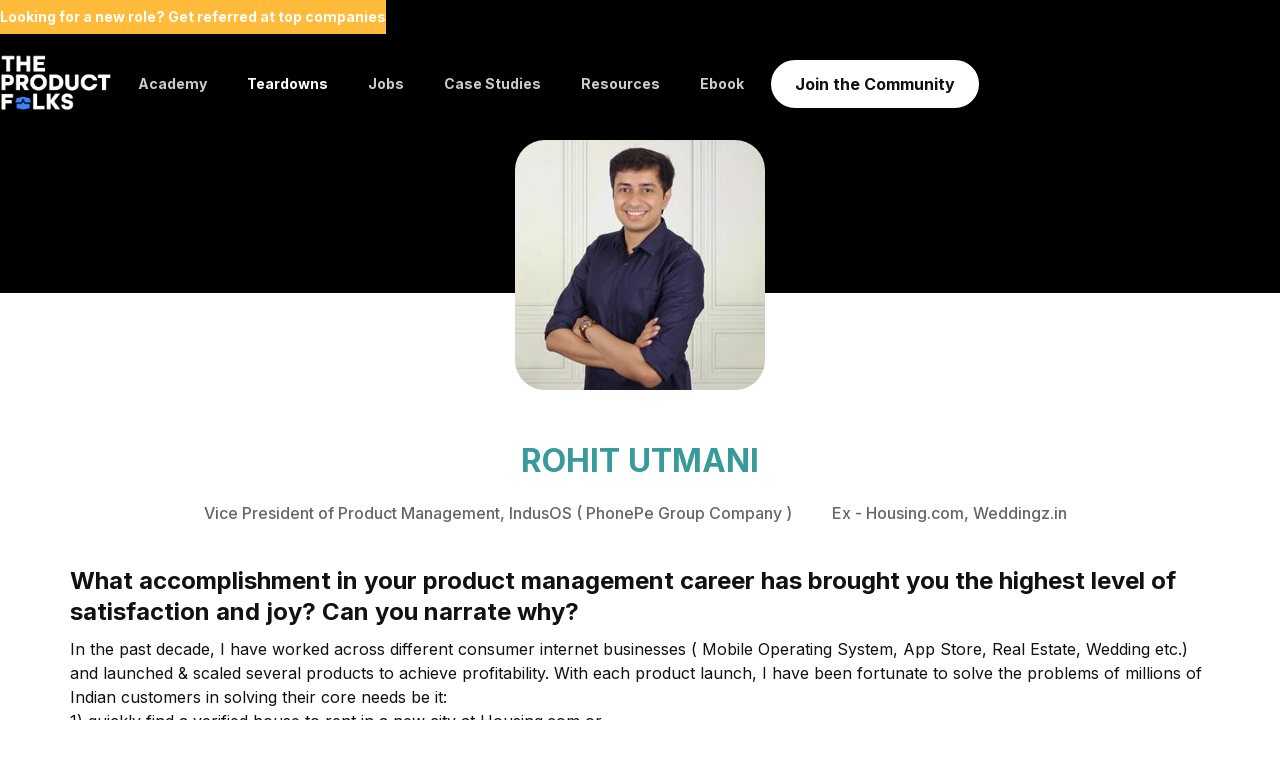

--- FILE ---
content_type: text/html
request_url: https://www.theproductfolks.com/100-pms/rohit-utmani
body_size: 8914
content:
<!DOCTYPE html><!-- This site was created in Webflow. https://webflow.com --><!-- Last Published: Fri Jan 09 2026 08:27:58 GMT+0000 (Coordinated Universal Time) --><html data-wf-domain="www.theproductfolks.com" data-wf-page="630b4150c605383aa24b8db7" data-wf-site="600e7a0f0f494b6953ab077e" data-wf-collection="630b4150c6053868714b8d6b" data-wf-item-slug="rohit-utmani"><head><meta charset="utf-8"/><title>Rohit Utmani | TPF 100 PMs</title><meta content="100 PMs is an initiative by The Product Folks to shine light on the best product leaders out there." name="description"/><meta content="https://cdn.prod.website-files.com/600ee75084e3fe0e5731624c/63f38d7bfb0ad3974a726cab_Untitled%20design.jpg" property="og:image"/><meta content="https://cdn.prod.website-files.com/600ee75084e3fe0e5731624c/63f38d7bfb0ad3974a726cab_Untitled%20design.jpg" property="twitter:image"/><meta content="width=device-width, initial-scale=1" name="viewport"/><meta content="Webflow" name="generator"/><link href="https://cdn.prod.website-files.com/600e7a0f0f494b6953ab077e/css/theproductfolks.webflow.shared.f32894bf1.css" rel="stylesheet" type="text/css" integrity="sha384-8yiUvxH6nMAnxMx8WMS2i7Sy1yv5iRkWzGsLn8vUUbmn0i8miaoviRq40deQwjd2" crossorigin="anonymous"/><link href="https://fonts.googleapis.com" rel="preconnect"/><link href="https://fonts.gstatic.com" rel="preconnect" crossorigin="anonymous"/><script src="https://ajax.googleapis.com/ajax/libs/webfont/1.6.26/webfont.js" type="text/javascript"></script><script type="text/javascript">WebFont.load({  google: {    families: ["Montserrat:100,100italic,200,200italic,300,300italic,400,400italic,500,500italic,600,600italic,700,700italic,800,800italic,900,900italic","DM Sans:regular,500,700","Inter:regular,500,600,700,800","Sora:100,200,300,regular,500,600,700,800","Space Grotesk:300,regular,500,600,700","Source Code Pro:regular,500,600,700,800,900","Space Grotesk:regular,500,600,700","Work Sans:regular,500,600,700,800,900","Bricolage Grotesque:regular,500,600,700,800","Host Grotesk:regular,500,600,700","Inter Tight:regular,500,600,700"]  }});</script><script type="text/javascript">!function(o,c){var n=c.documentElement,t=" w-mod-";n.className+=t+"js",("ontouchstart"in o||o.DocumentTouch&&c instanceof DocumentTouch)&&(n.className+=t+"touch")}(window,document);</script><link href="https://cdn.prod.website-files.com/600e7a0f0f494b6953ab077e/60479bc45e5dc506b06d859e_Favicon%2032.png" rel="shortcut icon" type="image/x-icon"/><link href="https://cdn.prod.website-files.com/600e7a0f0f494b6953ab077e/60479bca7e43d226c0e29078_Favicon%20256.png" rel="apple-touch-icon"/><script async="" src="https://www.googletagmanager.com/gtag/js?id=UA-153854770-1"></script><script type="text/javascript">window.dataLayer = window.dataLayer || [];function gtag(){dataLayer.push(arguments);}gtag('js', new Date());gtag('config', 'UA-153854770-1', {'anonymize_ip': false});</script><script async="" src="https://www.googletagmanager.com/gtag/js?id=G-4ZEFVQ780G"></script><script type="text/javascript">window.dataLayer = window.dataLayer || [];function gtag(){dataLayer.push(arguments);}gtag('set', 'developer_id.dZGVlNj', true);gtag('js', new Date());gtag('config', 'G-4ZEFVQ780G');</script><script type="text/javascript">!function(f,b,e,v,n,t,s){if(f.fbq)return;n=f.fbq=function(){n.callMethod?n.callMethod.apply(n,arguments):n.queue.push(arguments)};if(!f._fbq)f._fbq=n;n.push=n;n.loaded=!0;n.version='2.0';n.agent='plwebflow';n.queue=[];t=b.createElement(e);t.async=!0;t.src=v;s=b.getElementsByTagName(e)[0];s.parentNode.insertBefore(t,s)}(window,document,'script','https://connect.facebook.net/en_US/fbevents.js');fbq('init', '206009621529708');fbq('track', 'PageView');</script><!-- Google Tag Manager -->
<script>(function(w,d,s,l,i){w[l]=w[l]||[];w[l].push({'gtm.start':
new Date().getTime(),event:'gtm.js'});var f=d.getElementsByTagName(s)[0],
j=d.createElement(s),dl=l!='dataLayer'?'&l='+l:'';j.async=true;j.src=
'https://www.googletagmanager.com/gtm.js?id='+i+dl;f.parentNode.insertBefore(j,f);
})(window,document,'script','dataLayer','GTM-W57NNWG');</script>
<!-- End Google Tag Manager -->

<meta name="facebook-domain-verification" content="x3zrhihovg8maevtt25pg2l52m1d4z" />

<style>
  span {
		-webkit-box-decoration-break: clone;
	} 
</style>
<script id="jetboost-script" type="text/javascript"> window.JETBOOST_SITE_ID = "ckui46rwd0amd0nucdwl1ft36"; (function(d) { var s = d.createElement("script"); s.src = "https://cdn.jetboost.io/jetboost.js"; s.async = 1; d.getElementsByTagName("head")[0].appendChild(s); })(document); </script>

<!-- MONTO GLOBAL SCRIPT -->
<script
src="https://www.monto.io/monto-global.js"
data-shop-id="wDLpdbOv4xL2de8J6r97RMzQ" async>
</script>
<!-- END MONTO GLOBAL SCRIPT --><script src="https://cdn.prod.website-files.com/600e7a0f0f494b6953ab077e%2F652d31f3dc22d7b4ee708e44%2F67003fcafb4c107d0df495e5%2Fclarity_script-1.3.8.js" type="text/javascript"></script></head><body class="tpf-body"><div data-collapse="medium" data-animation="default" data-duration="400" data-w-id="2a91e345-43ce-eb00-1e56-8afa95ce5c2a" data-easing="ease" data-easing2="ease" role="banner" class="tpf-navbar w-nav"><a href="https://binary.so/r1E8xM2" target="_blank" class="top-bar w-inline-block"><div class="top-bar-text"><strong>Looking for a new role? Get referred at top companies </strong></div></a><div class="get-access-to navbar"><div class="div-block-23"><a href="/" class="brand w-nav-brand"><img src="https://cdn.prod.website-files.com/600e7a0f0f494b6953ab077e/67d94f1a7fe44cb4b7f41620_60ba3597fe8072c9bd03bc3f_TPF%20logo%20(1).gif" loading="lazy" alt="" class="nav-gif"/></a><nav role="navigation" class="nav-menu tpf-nav-menu w-nav-menu"><div class="div-block-21"><div class="div-block-93"></div><div class="nav-links-wrap"><a href="/product-academy" class="tpf-nav-link networking w-nav-link">Academy</a><a href="/product-teardowns" class="tpf-nav-link teardowns w-nav-link">Teardowns</a><a href="/product-management-jobs" class="tpf-nav-link jobs w-nav-link">Jobs</a><a href="/product-management-case-studies" class="tpf-nav-link w-nav-link">Case Studies</a><a href="/learn-product-management" class="tpf-nav-link learn-pm w-nav-link">Resources</a><a href="/product-stories-ebook" class="tpf-nav-link w-nav-link">Ebook</a></div><a href="/the-product-folks-community" class="tpf-nav-cta w-button">Join the Community</a><link rel="prefetch" href="/the-product-folks-community"/></div></nav><div class="menu-button-2 w-nav-button"><div class="w-icon-nav-menu"></div></div></div></div></div><div class="header-blog"><div class="get-access-to w-container"><div class="header-image"><img src="https://cdn.prod.website-files.com/600ee75084e3fe0e5731624c/63f38d7bfb0ad3974a726cab_Untitled%20design.jpg" loading="lazy" alt="" class="image-15"/></div></div><div class="header-color"></div></div><div class="content"><div class="get-access-to w-container"><h1 class="t tpf-blog-detail-post-title tpf-100-pms-post-title">Rohit Utmani</h1><div class="tpf-blog-post-meta-wrap tpf-100-pms-post-meta-wrap"><div class="div-block-89"><div class="h3-2">Vice President of Product Management</div><div class="h3-2">, </div><div class="h3-2">IndusOS ( PhonePe Group Company ) </div></div><div class="h3-2 tpf-100-pms-details-head"></div><div class="h3-2 tpf-100-pms-details-head">Ex - Housing.com, Weddingz.in</div></div><div class="w-condition-invisible"><h4 class="tpf-h4 tpf-100-pms-post-subtitle">Career Milestones</h4><div class="rich-text w-dyn-bind-empty w-richtext"></div><div class="w-condition-invisible"><h4 class="tpf-h4 tpf-100-pms-post-subtitle">Organization and You</h4><div class="rich-text w-dyn-bind-empty w-richtext"></div></div></div><div class="w-condition-invisible"><h4 class="tpf-h4 tpf-100-pms-post-subtitle">Core Competencies</h4><div class="rich-text w-dyn-bind-empty w-richtext"></div></div><div class="w-condition-invisible"><h4 class="tpf-h4 tpf-100-pms-post-subtitle">Go to food for thought</h4><div class="rich-text w-dyn-bind-empty w-richtext"></div><div class="w-condition-invisible"><h4 class="tpf-h4 tpf-100-pms-post-subtitle">Favorite Products</h4><div class="rich-text w-dyn-bind-empty w-richtext"></div><div class="rich-text w-richtext"><h4><strong>What accomplishment in your product management career has brought you the highest level of satisfaction and joy? Can you narrate why?</strong></h4><p>In the past decade, I have worked across different consumer internet businesses ( Mobile Operating System, App Store, Real Estate, Wedding etc.) and launched &amp; scaled several products to achieve profitability. With each product launch, I have been fortunate to solve the problems of millions of Indian customers in solving their core needs be it: <br/>1) quickly find a verified house to rent in a new city at Housing.com or <br/><br/>2) hassle-free booking experience of wedding venue &amp; wedding related vendors ( photographers, mehendi artists etc.) at Weddingz.in or <br/><br/>3) using their smartphone &amp; app store in their preferred choice of Indian language at IndusOS &amp; App Bazaar.<br/><br/>Every time I see a customer using the Product I created to solve their core need in a simple and effective manner, delivering them happiness and value, I feel that my career choice of entering into Product Management was right and meaningful. <br/><br/>With App Bazaar, a made in Indian App Store that runs in 12 Indian Languages ( like Hindi, Marathi, Gujarati, Bengali etc.), we have provided 250 million Indians with an option to easily find their favourite apps and games in their choice of mother tongue. Many of these users find it very hard to find &amp; search apps in English, and therefore exclusively use App Bazaar as their default and only choice of App Store in Indian languages. <br/><br/>The fact that we have been able to provide access to the digital world to a sizeable part of India&#x27;s population who due to their circumstances ( lack of English language awareness) were unable to access it otherwise, makes me product an Indian Startup Leader.</p><h4><strong>What aspect of  product management did you struggle the most with? How did you overcome  it?</strong></h4><p>When I started my journey at IndusOS ( an Android Mobile Operating System company) I had to overcome a steep learning curve to understand the tech stack that powers the Core Mobile OS. Given I didn&#x27;t have a CS background, it took me some extra effort to deeply understand the tech nuances of the business. However, I took it as a challenge and put in extra effort to conduct my own research and readings and then spend time with my engineering team to first hand understand the key complexities that are unique to our business. It helped me develop empath towards my team and also come up with creative ways to solve customers&#x27; needs that are supported by the available technology solutions. I am happy to share that after a 7-year learning journey today I can easily lead even deep engineering and technical conversations on behalf of my team.<br/>‍</p><h4><strong>What&#x27;s one common  myth about product management that you find common among aspiring PMs.</strong></h4><p>I have often seen young PMs in my team struggle to strike the right balance between managing scrums/team stand ups and actually spending time talking to customers &amp; creating product strategies. As PMs it&#x27;s often easy to find yourself buried with project management-related tasks, spending your time gathering requirements, creating PRDs and managing sprints. But it&#x27;s even more important to spend time in understanding larger macro trends that impact your business, customers and the economics of the business. Having a strategic approach to in your early days differentiates you as a PM and helps you grow into a leadership role quickly. Another myth I have noticed is that PMs must only care about customer experience and delight and don&#x27;t have much P&amp;L responsibility. I believe in the contrary. All PMs in my teams are trained to think holistically. The times of growth at all costs are over and it&#x27;s replaced with holistic profitable growth. It&#x27;s only possible if PMs understand and take up P&amp;L responsibility mindset and ownership as well in their roles.</p><p>‍</p><h4><strong>What are some common  pitfalls that product managers must be aware of?</strong></h4><p>PMs need to make sure that all stakeholders ( engineering, data, design, QA, business, marketing etc. ) are in alignment with any new initiative and have their common goals aligned. Teams work best when they are in harmony and in case teams have conflicting goals they must be addressed early on to avoid any confrontation or failure during the development or after the launch. Therefore they must learn the art of influence and effective communication early on. They are bound to be in situations where teams have conflicted views and they need to be able to create an atmosphere of trust, positivity and creativity to obtain the best possible outcomes. Another thing that PMs must also encourage in their teams is the culture to fail fast rather than spend months of planning, development and testing waiting for the perfect product for launch. Unfortunately, the nature of business is such that we are bound to see failure more often that success and finding the failure early on saves a lot of time and effort so that teams are closer to success.</p><p>‍</p><h4><strong>If not product  management, what career would you have picked? Are there any complimentary skillsets that you see between being a PM and your alternate choice?</strong></h4><p>If not in Product, I would have probably ended up in Marketing, as it&#x27;s fundamentally very close to customers and shares similar skill sets. I like to surround myself with creativity and innovation and find new ways to make customers&#x27; lives better, and it could also be achieved as a Marketer. Another alternative career could be as a Venture Capitalist as they are also trying to solve customers&#x27; problems at scale with passionate founders. My education at London Business School in Investing, Entrepreneurship and Finance would fit well with it too.</p><p>‍</p><h4><strong>What is something  about product management that you wish you knew when you started out?</strong></h4><p>Problems become very different in nature when you are operating a product in a 0-1 scale, vs. 1 - 100 and then again in 100 - say 10,000. In the first you generally are working on PMF and the latter you are working on much mature problems that only scale of the business can make you realise. Example, we were okay with say 5-10% download failure rates when were had just 10-50K users using our app store every day. But when we scaled to 200 million users, we became obsessed with it and got it significantly down. We learnt this my making a lot of mistakes and living with sub-optimal experiences for quite some time. Had I know these earlier, would have better prepared my team to handle at least some of these mistakes.</p><h4>‍</h4></div></div></div><div class="w-richtext"><h4><strong>What accomplishment in your product management career has brought you the highest level of satisfaction and joy? Can you narrate why?</strong></h4><p>In the past decade, I have worked across different consumer internet businesses ( Mobile Operating System, App Store, Real Estate, Wedding etc.) and launched &amp; scaled several products to achieve profitability. With each product launch, I have been fortunate to solve the problems of millions of Indian customers in solving their core needs be it: <br/>1) quickly find a verified house to rent in a new city at Housing.com or <br/><br/>2) hassle-free booking experience of wedding venue &amp; wedding related vendors ( photographers, mehendi artists etc.) at Weddingz.in or <br/><br/>3) using their smartphone &amp; app store in their preferred choice of Indian language at IndusOS &amp; App Bazaar.<br/><br/>Every time I see a customer using the Product I created to solve their core need in a simple and effective manner, delivering them happiness and value, I feel that my career choice of entering into Product Management was right and meaningful. <br/><br/>With App Bazaar, a made in Indian App Store that runs in 12 Indian Languages ( like Hindi, Marathi, Gujarati, Bengali etc.), we have provided 250 million Indians with an option to easily find their favourite apps and games in their choice of mother tongue. Many of these users find it very hard to find &amp; search apps in English, and therefore exclusively use App Bazaar as their default and only choice of App Store in Indian languages. <br/><br/>The fact that we have been able to provide access to the digital world to a sizeable part of India&#x27;s population who due to their circumstances ( lack of English language awareness) were unable to access it otherwise, makes me product an Indian Startup Leader.</p><h4><strong>What aspect of  product management did you struggle the most with? How did you overcome  it?</strong></h4><p>When I started my journey at IndusOS ( an Android Mobile Operating System company) I had to overcome a steep learning curve to understand the tech stack that powers the Core Mobile OS. Given I didn&#x27;t have a CS background, it took me some extra effort to deeply understand the tech nuances of the business. However, I took it as a challenge and put in extra effort to conduct my own research and readings and then spend time with my engineering team to first hand understand the key complexities that are unique to our business. It helped me develop empath towards my team and also come up with creative ways to solve customers&#x27; needs that are supported by the available technology solutions. I am happy to share that after a 7-year learning journey today I can easily lead even deep engineering and technical conversations on behalf of my team.<br/>‍</p><h4><strong>What&#x27;s one common  myth about product management that you find common among aspiring PMs.</strong></h4><p>I have often seen young PMs in my team struggle to strike the right balance between managing scrums/team stand ups and actually spending time talking to customers &amp; creating product strategies. As PMs it&#x27;s often easy to find yourself buried with project management-related tasks, spending your time gathering requirements, creating PRDs and managing sprints. But it&#x27;s even more important to spend time in understanding larger macro trends that impact your business, customers and the economics of the business. Having a strategic approach to in your early days differentiates you as a PM and helps you grow into a leadership role quickly. Another myth I have noticed is that PMs must only care about customer experience and delight and don&#x27;t have much P&amp;L responsibility. I believe in the contrary. All PMs in my teams are trained to think holistically. The times of growth at all costs are over and it&#x27;s replaced with holistic profitable growth. It&#x27;s only possible if PMs understand and take up P&amp;L responsibility mindset and ownership as well in their roles.</p><p>‍</p><h4><strong>What are some common  pitfalls that product managers must be aware of?</strong></h4><p>PMs need to make sure that all stakeholders ( engineering, data, design, QA, business, marketing etc. ) are in alignment with any new initiative and have their common goals aligned. Teams work best when they are in harmony and in case teams have conflicting goals they must be addressed early on to avoid any confrontation or failure during the development or after the launch. Therefore they must learn the art of influence and effective communication early on. They are bound to be in situations where teams have conflicted views and they need to be able to create an atmosphere of trust, positivity and creativity to obtain the best possible outcomes. Another thing that PMs must also encourage in their teams is the culture to fail fast rather than spend months of planning, development and testing waiting for the perfect product for launch. Unfortunately, the nature of business is such that we are bound to see failure more often that success and finding the failure early on saves a lot of time and effort so that teams are closer to success.</p><p>‍</p><h4><strong>If not product  management, what career would you have picked? Are there any complimentary skillsets that you see between being a PM and your alternate choice?</strong></h4><p>If not in Product, I would have probably ended up in Marketing, as it&#x27;s fundamentally very close to customers and shares similar skill sets. I like to surround myself with creativity and innovation and find new ways to make customers&#x27; lives better, and it could also be achieved as a Marketer. Another alternative career could be as a Venture Capitalist as they are also trying to solve customers&#x27; problems at scale with passionate founders. My education at London Business School in Investing, Entrepreneurship and Finance would fit well with it too.</p><p>‍</p><h4><strong>What is something  about product management that you wish you knew when you started out?</strong></h4><p>Problems become very different in nature when you are operating a product in a 0-1 scale, vs. 1 - 100 and then again in 100 - say 10,000. In the first you generally are working on PMF and the latter you are working on much mature problems that only scale of the business can make you realise. Example, we were okay with say 5-10% download failure rates when were had just 10-50K users using our app store every day. But when we scaled to 200 million users, we became obsessed with it and got it significantly down. We learnt this my making a lot of mistakes and living with sub-optimal experiences for quite some time. Had I know these earlier, would have better prepared my team to handle at least some of these mistakes.</p><h4>‍</h4></div></div></div><div class="tpf-cta-section"><div class="get-access-to w-container"><div class="div-block-44"><h1 class="tpf-h2 tpf-cta-symbol">Come For the Content <br/>‍<span class="tpf-home-heading-color-span h2">Stay For the Community</span></h1><div class="div-block-92"><a href="/the-product-folks-community" class="tpf-home-cta-black tpf-home-cta-white w-button">Join Us</a><link rel="prefetch" href="/the-product-folks-community"/></div><div class="lpm-form tpf-home-lpm-form tpf-home-cta-section-lpm-form"><div class="lpm-email-form-block tpf-home-lpm-email-form-block w-form"><form id="wf-form-TPF-Main-Form" name="wf-form-TPF-Main-Form" data-name="TPF Main Form" redirect="/thank-you-page" data-redirect="/thank-you-page" action="https://api.mailmodo.com/api/v1/at/f/BJEh5EyyhP/2caf19de-fb1e-5bea-9bb8-90dd039c51db" method="post" class="form form-2 lpm-cta-form tpf-home-lpm-cta-form tpf-home-cta-section-lpm-cta-form" data-wf-page-id="630b4150c605383aa24b8db7" data-wf-element-id="0b627a9f-dc6a-e7c0-1d0e-26c8eb712a13"><div class="tpf-home-form-wrap tpf-home-cta-section-form-wrap"><input class="lpm-nav-email-input lpm-cta-email-input tpf-home-lpm-cta-email-input tpf-home-cta-section-form-input w-input" maxlength="256" name="name" data-name="name" placeholder="Your Name*" type="text" id="name" required=""/><input class="lpm-nav-email-input lpm-cta-email-input tpf-home-lpm-cta-email-input tpf-home-cta-section-form-input w-input" maxlength="256" name="email" data-name="email" placeholder="Your Email*" type="email" id="email-9" required=""/></div><input type="submit" data-wait="Please wait..." class="lpm-nav-cta lpm-cta-gradient tpf-home-lpm-form-cta w-button" value="Sign Me Up"/></form><div class="success-message-5 w-form-done"><div>Thank you! Your submission has been received!</div></div><div class="error-message-5 w-form-fail"><div>Oops! Something went wrong while submitting the form.</div></div></div></div></div></div></div><div class="tpf-footer-section"><div class="get-access-to w-container"><div><div class="tpf-footer-grid"><div id="w-node-eb0d2f61-ce53-dfde-3164-43f97589b6ad-7589b6a9" class="div-block-47"><a href="/" class="tpf-footer-logo-link w-inline-block"><img src="https://cdn.prod.website-files.com/600e7a0f0f494b6953ab077e/60b7927692b2ab6fabc77b6b_new%20white%20logo.avif" loading="lazy" sizes="(max-width: 479px) 100vw, 240.00001525878906px" srcset="https://cdn.prod.website-files.com/600e7a0f0f494b6953ab077e/60b7927692b2ab6fabc77b6b_new%20white%20logo-p-500.avif 500w, https://cdn.prod.website-files.com/600e7a0f0f494b6953ab077e/60b7927692b2ab6fabc77b6b_new%20white%20logo-p-800.avif 800w, https://cdn.prod.website-files.com/600e7a0f0f494b6953ab077e/60b7927692b2ab6fabc77b6b_new%20white%20logo.avif 3159w" alt="" class="image-6"/></a><div class="tpf-body-text-1 tpf-footer-desc">The Product Folks is a volunteer-driven community of Product builders and leaders who are passionate about making an impact and help everyone grow together.</div><div class="div-block-178"><div><a href="/privacy-policy" class="tpf-h6 tpf-footer-link _1">Privacy Policy</a><a href="/terms-and-conditions" class="tpf-h6 tpf-footer-link _1">Terms &amp; Condition</a></div><div><a href="/payment-refund-and-cancellation-policy" class="tpf-h6 tpf-footer-link _1 last">Refund Policy</a><a href="/contact-us" class="tpf-h6 tpf-footer-link _1 last">Contact Us</a></div></div><div class="last-text">TPF Lab LLP | Copyright ©2024</div></div><div id="w-node-eb0d2f61-ce53-dfde-3164-43f97589b6b1-7589b6a9" class="tpf-footer-links-grid"><div id="w-node-eb0d2f61-ce53-dfde-3164-43f97589b6b2-7589b6a9" class="footer-links-wrapper"><a href="/product-unconference-2025" class="tpf-h6 tpf-footer-link">Product (Un)Conference &#x27;25</a><a href="/product-led-growth" class="tpf-h6 tpf-footer-link">Product Led Growth</a><a href="/insurjo-product-management-program" class="tpf-h6 tpf-footer-link">Insurjo</a><a href="/product-events" class="tpf-h6 tpf-footer-link">Events</a><a href="/product-teardowns" class="tpf-h6 tpf-footer-link">Teardowns</a><a href="/100-product-managers" class="tpf-h6 tpf-footer-link">100 PMs</a><a href="/productpedia-product-management-glossary" class="tpf-h6 tpf-footer-link">ProductPedia</a><a href="/product-management-case-studies" class="tpf-h6 tpf-footer-link">Product Case Studies</a></div><div id="w-node-eb0d2f61-ce53-dfde-3164-43f97589b6bb-7589b6a9" class="footer-links-wrapper"><a href="/learn-product-management" class="tpf-h6 tpf-footer-link">Learn PM</a><a href="/product-management-jobs" class="tpf-h6 tpf-footer-link">Jobs</a><a href="/product-management-blog" class="tpf-h6 tpf-footer-link">Blog</a><a href="/about-us" class="tpf-h6 tpf-footer-link">About</a><a href="/product-stories-ebook" class="tpf-h6 tpf-footer-link">E-book</a><a href="/startup-deals-offers" class="tpf-h6 tpf-footer-link">Dealkit</a><a href="/women-in-product" class="tpf-h6 tpf-footer-link">Women in Product</a></div><div id="w-node-da207668-6331-3d56-2ad7-3c63d21ba176-7589b6a9" class="footer-social-wrapper"><div class="footer-social-grid"><a href="https://twitter.com/TheProductfolks" target="_blank" class="footer-social-image-wrapper w-inline-block"><img src="https://cdn.prod.website-files.com/600e7a0f0f494b6953ab077e/60b9eb8859eb417cc291f9f0_twitter%20(1).avif" loading="lazy" alt="" class="footer-social-image twitter"/></a><a href="https://www.linkedin.com/company/theproductfolks" target="_blank" class="footer-social-image-wrapper w-inline-block"><img src="https://cdn.prod.website-files.com/600e7a0f0f494b6953ab077e/60b9ebb09b59d8cbf0d14b7e_linkedin%20(1).avif" loading="lazy" alt="" class="footer-social-image"/></a><a href="https://www.facebook.com/theproductfolks" target="_blank" class="footer-social-image-wrapper w-inline-block"><img src="https://cdn.prod.website-files.com/600e7a0f0f494b6953ab077e/60b9eb7706bd03ab3fb29f2b_facebook-logo.avif" loading="lazy" alt="" class="footer-social-image facebook"/></a><a href="https://www.instagram.com/theproductfolks/" target="_blank" class="footer-social-image-wrapper w-inline-block"><img src="https://cdn.prod.website-files.com/600e7a0f0f494b6953ab077e/60b9eb824415b81013a78c83_instagram%20(2).avif" loading="lazy" alt="" class="footer-social-image instagram"/></a><a href="https://docs.google.com/forms/d/e/1FAIpQLSeR4IwmiTm_78j4ICy363Q-FJ5xATMavMbaYlyX2XXOg2FlrQ/viewform" target="_blank" class="footer-social-image-wrapper w-inline-block"><img src="https://cdn.prod.website-files.com/600e7a0f0f494b6953ab077e/60b9eb7e40617fe82d4a942f_slack%20(1).avif" loading="lazy" alt="" class="footer-social-image slack"/></a><a href="https://www.youtube.com/channel/UCLnL1OWS0OXEUKAoFdaEFlQ" target="_blank" class="footer-social-image-wrapper w-inline-block"><img src="https://cdn.prod.website-files.com/600e7a0f0f494b6953ab077e/60ba0ca2021caa11c7291d1d_youtube%20(1).avif" loading="lazy" alt="" class="footer-social-image youtube"/></a></div></div></div></div></div></div><img src="https://cdn.prod.website-files.com/600e7a0f0f494b6953ab077e/604a3a84ce79c37ce4c730ac_Left%20Man.svg" loading="lazy" alt="" class="image-7"/><img src="https://cdn.prod.website-files.com/600e7a0f0f494b6953ab077e/604a3a85a862ecd872eccaea_Right%20People.svg" loading="lazy" alt="" class="image-8"/></div><script src="https://d3e54v103j8qbb.cloudfront.net/js/jquery-3.5.1.min.dc5e7f18c8.js?site=600e7a0f0f494b6953ab077e" type="text/javascript" integrity="sha256-9/aliU8dGd2tb6OSsuzixeV4y/faTqgFtohetphbbj0=" crossorigin="anonymous"></script><script src="https://cdn.prod.website-files.com/600e7a0f0f494b6953ab077e/js/webflow.schunk.1579853893c68c01.js" type="text/javascript" integrity="sha384-S1x13cZ9kHW7JVBru2t1hX6q08sKPvLF0dUQW/Cgkfwsi3DVitZ8UaSpC46QJhvU" crossorigin="anonymous"></script><script src="https://cdn.prod.website-files.com/600e7a0f0f494b6953ab077e/js/webflow.b049d1f4.3baead785c62a8be.js" type="text/javascript" integrity="sha384-XVtvT6WxMmuq3+slRLjoJZF0F0RdBXPGbjwWoi1msNNKSdI9TL57AZIHiTf0/urz" crossorigin="anonymous"></script><!-- Google Tag Manager (noscript) -->
<noscript><iframe src="https://www.googletagmanager.com/ns.html?id=GTM-W57NNWG"
height="0" width="0" style="display:none;visibility:hidden"></iframe></noscript>
<!-- End Google Tag Manager (noscript) -->

</body></html>

--- FILE ---
content_type: image/svg+xml
request_url: https://cdn.prod.website-files.com/600e7a0f0f494b6953ab077e/604a3a84ce79c37ce4c730ac_Left%20Man.svg
body_size: 16830
content:
<svg width="151" height="326" viewBox="0 0 151 326" fill="none" xmlns="http://www.w3.org/2000/svg">
<path fill-rule="evenodd" clip-rule="evenodd" d="M26.0291 148.543C26.0479 149.814 26.1757 152.731 26.4956 153.96C22.9312 148.268 17.5901 142.046 16.7779 135.073C17.031 135.004 18.1542 134.901 18.3503 134.755C20.1945 135.608 19.8456 132.981 20.1181 131.766C20.8542 129.193 22.4005 126.663 23.0724 124.073C24.8385 123.312 21.2918 122.99 20.7766 122.975C22.9188 120.598 23.9042 117.331 25.4295 114.559C27.6707 109.847 29.678 105.031 31.4704 100.139C31.8621 103.204 31.9324 106.303 31.6937 109.385C30.9567 122.587 25.9792 135.28 26.0291 148.543ZM149.74 125.093C148.631 125.278 146.783 125.454 145.676 125.544C147.129 124.681 151.422 123.038 148.717 121.56C147.882 121.257 146.987 121.69 146.146 121.824C142.652 122.397 138.339 122.366 134.804 122.078C136.092 121.024 137.789 119.507 139.046 118.416C139.714 117.837 140.362 117.617 139.611 116.752C138.286 115.523 135.916 116.428 134.385 116.968C130.159 119.327 125.388 121.886 120.852 123.701C120.805 123.068 120.834 122.249 120.222 121.824C118.424 120.98 117.101 121.227 115.189 121.002C112.96 120.669 110.979 120.291 108.772 119.703C107.329 118.606 106.448 115.371 104.14 115.733C106.184 110.606 103.068 105.258 101.898 100.349C100.437 95.3256 99.6693 90.1085 99.6485 84.8852C99.6342 76.5225 94.7728 70.1059 87.7484 65.8148C84.9792 63.9515 83.1197 59.4193 79.6913 58.5115C79.2553 56.8446 79.2288 56.1123 78.8459 54.4326C78.6537 53.9502 78.5109 51.3321 78.0274 51.4212C77.4944 48.8279 74.7777 47.7878 72.4269 47.2447C69.3704 46.6135 65.105 45.849 62.3574 47.6299C61.5615 48.2897 61.212 49.3946 61.1536 50.3816C60.8483 51.6959 60.2132 53.0574 59.473 54.1977C58.2097 53.7724 58.9246 52.9799 57.6752 52.7954C46.2666 51.1105 33.6029 59.45 26.2007 67.5855C12.7831 81.3143 2.06419 100.056 3.81879 119.623C3.3469 119.554 1.25537 119.227 1.28523 119.885C1.38799 122.749 1.9167 125.137 2.06263 127.998C1.91758 131.789 5.8697 132.245 8.72466 133.18C8.54887 144.177 12.5585 155.177 18.8342 164.217C20.3588 165.995 22.6466 172.168 25.4295 169.709C25.7575 169.327 23.2141 166.679 22.7616 166.025C21.2166 164.087 17.1239 154.491 20.0163 152.575C20.6594 154.646 26.8858 164.607 27.9958 158.953C29.4699 159.806 31.9059 160.387 33.6681 160.299C36.981 162.087 40.2046 164.019 43.3861 166.025C44.868 168.925 47.0417 171.71 48.8627 174.495C36.2597 203.502 23.9582 251.245 7.7397 278.566C6.32559 280.35 14.1049 283.383 15.4789 284.037C12.8513 288.289 12.5223 293.215 10.5232 297.793C10.1424 297.732 9.75832 297.812 9.41484 297.996C6.94886 299.66 6.01829 305.617 5.87768 308.554C5.99154 309.864 5.50412 311.846 6.56797 312.811C6.41926 312.971 6.30828 313.167 6.22926 313.367C5.48059 313.948 5.57281 315.231 5.97301 316.026C7.38112 318.939 17.6735 318.668 21.0136 319.291C32.8447 320.29 42.7749 320.447 54.6045 319.356C56.0564 319.053 54.9584 316.795 54.2415 316.183C54.5726 315.982 54.7844 315.616 54.6394 315.145C51.9502 307.481 42.2303 308 36.3488 303.907C37.8953 303.016 36.8971 303.3 35.9255 303.647C34.8943 303.001 33.8911 302.275 32.9619 301.472C33.6756 301.033 33.3236 300.743 32.5515 301.11C31.3346 300.138 30.3868 298.635 28.8366 298.164C27.3183 297.793 27.3183 297.146 27.3183 296.738C28.2219 293.118 29.209 289.405 29.7163 285.734C30.2574 286.529 34.9265 280.157 35.9255 278.566C39.8073 272.44 39.7968 266.403 42.5132 259.742C48.0914 245.234 59.5181 214.828 66.4865 200.954C82.791 227.427 74.8496 263.233 84.9078 291.463C85.3548 292.311 86.1954 295.492 87.3595 294.574C87.812 294.68 88.2931 294.736 88.724 294.797C88.5996 297.883 88.3676 300.961 87.853 304.015C87.3736 304.141 86.9663 304.392 86.7553 304.83C85.948 304.24 84.4024 312.954 84.2701 313.841C84.2681 314.986 83.2775 317.536 84.1822 318.217C82.8787 318.748 82.6656 320.712 83.5824 321.723C86.3046 325.368 99.5735 324.366 104.469 324.977C110.659 324.824 136.555 327.134 138.353 321.282C138.711 319.947 138.098 318.26 136.852 317.746C137.35 316.586 136.156 315.466 135.425 314.652C131.117 310.187 124.492 309.483 118.756 307.54C118.97 307.321 111.268 303.389 109.598 302.417C109.708 301.097 106.955 302.42 106.947 302.417C105.634 300.105 104.704 296.508 103.824 294.013C105.448 293.512 109.363 293.066 110.088 291.463C112.42 290.684 110.081 287.314 109.598 285.734C95.9301 251.657 108.897 208.675 88.724 176.512C92.4219 174.402 96.6643 169.784 93.0116 165.91C92.2805 164.978 90.4924 162.079 90.5218 162.585C89.8426 159.824 88.3256 155.069 87.853 152.277C86.1176 142.028 87.255 132.429 88.724 122.078C90.7635 129.867 97.7929 136.356 104.944 139.914C107.735 141.062 111.42 143.43 114.484 142.683C117.249 141.868 122.271 136.211 122.863 133.494C130.924 134.449 139.294 133.683 146.998 131.158C147.987 130.785 149.158 130.817 148.852 129.418C148.547 128.231 146.372 128.534 145.437 128.754C146.866 127.965 150.577 127.758 150.549 125.694C150.5 125.264 150.181 125.019 149.74 125.093Z" fill="#8D4020"/>
<mask id="mask0" mask-type="alpha" maskUnits="userSpaceOnUse" x="0" y="47" width="151" height="135">
<path d="M0.500061 47.5H150.5V181.5H93.0001V173L87.0001 178.5L77.0001 180L64.5001 178.5L42.0001 166L48.0001 175.5L45.5001 182L0.500061 181.5V47.5Z" fill="#C4C4C4"/>
</mask>
<g mask="url(#mask0)">
<path fill-rule="evenodd" clip-rule="evenodd" d="M26.0292 148.543C26.0479 149.814 26.1757 152.731 26.4957 153.96C22.9312 148.268 17.5902 142.046 16.7779 135.073C17.0311 135.004 18.1543 134.901 18.3504 134.755C20.1945 135.608 19.8456 132.981 20.1182 131.766C20.8542 129.193 22.4006 126.663 23.0725 124.073C24.8386 123.312 21.2919 122.99 20.7766 122.975C22.9189 120.598 23.9043 117.331 25.4296 114.559C27.6708 109.847 29.6781 105.031 31.4704 100.139C31.8622 103.204 31.9324 106.303 31.6937 109.385C30.9567 122.587 25.9793 135.28 26.0292 148.543ZM149.74 125.093C148.631 125.278 146.783 125.454 145.676 125.544C147.129 124.681 151.422 123.038 148.717 121.56C147.882 121.257 146.987 121.69 146.146 121.824C142.652 122.397 138.339 122.366 134.804 122.078C136.093 121.024 137.789 119.507 139.046 118.416C139.715 117.837 140.362 117.617 139.611 116.752C138.286 115.523 135.917 116.428 134.385 116.968C130.159 119.327 125.388 121.886 120.852 123.701C120.805 123.068 120.834 122.249 120.222 121.824C118.425 120.98 117.101 121.227 115.189 121.002C112.961 120.669 110.98 120.291 108.772 119.703C107.329 118.606 106.448 115.371 104.14 115.733C106.185 110.606 103.068 105.258 101.898 100.349C100.437 95.3256 99.6694 90.1085 99.6485 84.8852C99.6342 76.5225 94.7729 70.1059 87.7485 65.8148C84.9793 63.9515 83.1198 59.4193 79.6914 58.5115C79.2553 56.8446 79.2289 56.1123 78.846 54.4326C78.6538 53.9502 78.5109 51.3321 78.0275 51.4212C77.4945 48.8279 74.7778 47.7878 72.427 47.2447C69.3705 46.6135 65.1051 45.849 62.3574 47.6299C61.5616 48.2897 61.212 49.3946 61.1536 50.3816C60.8483 51.6959 60.2133 53.0574 59.4731 54.1977C58.2098 53.7724 58.9247 52.9799 57.6753 52.7954C46.2666 51.1105 33.603 59.45 26.2008 67.5855C12.7832 81.3143 2.06425 100.056 3.81885 119.623C3.34696 119.554 1.25543 119.227 1.28529 119.885C1.38805 122.749 1.91676 125.137 2.0627 127.998C1.91764 131.789 5.86976 132.245 8.72472 133.18C8.54893 144.177 12.5585 155.177 18.8342 164.217C20.3589 165.995 22.6466 172.168 25.4296 169.709C25.7575 169.327 23.2141 166.679 22.7617 166.025C21.2166 164.087 17.124 154.491 20.0164 152.575C20.6594 154.646 26.8859 164.607 27.9958 158.953C29.47 159.806 31.9059 160.387 33.6682 160.299C36.981 162.087 40.2047 164.019 43.3862 166.025C44.8681 168.925 47.0417 171.71 48.8628 174.495C36.2598 203.502 23.9583 251.245 7.73976 278.566C6.32565 280.35 14.105 283.383 15.479 284.037C12.8513 288.289 12.5223 293.215 10.5233 297.793C10.1425 297.732 9.75838 297.812 9.4149 297.996C6.94892 299.66 6.01835 305.617 5.87774 308.554C5.9916 309.864 5.50418 311.846 6.56804 312.811C6.41932 312.971 6.30834 313.167 6.22932 313.367C5.48065 313.948 5.57287 315.231 5.97307 316.026C7.38118 318.939 17.6736 318.668 21.0137 319.291C32.8448 320.29 42.7749 320.447 54.6045 319.356C56.0565 319.053 54.9584 316.795 54.2415 316.183C54.5727 315.982 54.7844 315.616 54.6395 315.145C51.9502 307.481 42.2303 308 36.3488 303.907C37.8954 303.016 36.8972 303.301 35.9256 303.647C34.8943 303.001 33.8912 302.275 32.962 301.472C33.6757 301.033 33.3236 300.743 32.5515 301.11C31.3346 300.138 30.3869 298.635 28.8367 298.164C27.3184 297.793 27.3184 297.146 27.3184 296.738C28.222 293.118 29.209 289.405 29.7163 285.734C30.2575 286.529 34.9265 280.157 35.9256 278.566C39.8073 272.44 39.7968 266.403 42.5133 259.742C48.0915 245.234 59.5181 214.828 66.4866 200.954C82.7911 227.427 74.8497 263.233 84.9078 291.463C85.3549 292.311 86.1954 295.492 87.3596 294.574C87.8121 294.68 88.2932 294.736 88.7241 294.797C88.5997 297.883 88.3676 300.961 87.853 304.015C87.3737 304.141 86.9664 304.392 86.7553 304.83C85.948 304.24 84.4024 312.954 84.2701 313.841C84.2681 314.986 83.2775 317.536 84.1822 318.217C82.8788 318.748 82.6657 320.712 83.5825 321.723C86.3046 325.368 99.5735 324.366 104.469 324.977C110.659 324.824 136.555 327.134 138.353 321.282C138.711 319.947 138.098 318.26 136.852 317.746C137.35 316.586 136.156 315.466 135.425 314.652C131.117 310.187 124.492 309.483 118.756 307.54C118.97 307.321 111.268 303.389 109.598 302.417C109.708 301.097 106.955 302.42 106.947 302.417C105.634 300.105 104.704 296.508 103.824 294.013C105.449 293.512 109.363 293.066 110.088 291.463C112.42 290.684 110.081 287.314 109.598 285.734C95.9302 251.657 108.898 208.675 88.7241 176.512C92.422 174.402 96.6643 169.784 93.0116 165.91C92.2806 164.978 90.4925 162.079 90.5219 162.585C89.8427 159.824 88.3257 155.069 87.853 152.277C86.1177 142.028 87.2551 132.429 88.7241 122.078C90.7636 129.867 97.793 136.356 104.944 139.914C107.735 141.062 111.42 143.43 114.484 142.683C117.249 141.868 122.271 136.211 122.863 133.494C130.924 134.449 139.294 133.683 146.998 131.158C147.987 130.785 149.158 130.817 148.852 129.418C148.547 128.231 146.372 128.534 145.437 128.754C146.866 127.965 150.577 127.758 150.549 125.694C150.5 125.264 150.181 125.019 149.74 125.093Z" fill="#FFC768"/>
</g>
<path fill-rule="evenodd" clip-rule="evenodd" d="M61.1815 48.6279C61.3041 48.6775 61.3878 48.8633 61.4374 49.1425C61.5739 49.1849 61.6909 49.2854 61.7261 49.4367C61.8295 49.8818 61.7086 50.3458 61.6154 50.7893L61.6048 50.8404C61.5165 51.2699 61.4087 51.6967 61.2768 52.1151L61.2576 52.2211C60.9367 53.9508 60.318 55.5953 59.5916 55.316L59.7594 55.6205C62.6101 60.7759 70.7528 74.6183 77.1104 72.6453C80.8126 71.1666 80.7596 66.36 80.489 63.0149C77.7401 64.695 77.2258 51.8334 77.7893 50.4121C78.238 50.0833 78.4544 53.0419 78.6213 53.4498C78.9856 55.0727 79.4322 56.6747 79.8516 58.2841C80.738 58.459 81.5763 58.811 82.3175 59.3156C82.3528 59.3359 82.3892 59.3542 82.4238 59.3752C82.8686 59.6449 83.2156 59.9889 83.525 60.3699C83.8747 60.7598 84.1738 61.1866 84.4563 61.6253C85.0771 62.3282 85.6689 63.0572 86.2805 63.7676C86.5707 64.1047 86.8678 64.4316 87.1715 64.7502L87.4057 64.9463C87.4448 64.9789 87.4841 65.0113 87.5234 65.0434C94.5471 69.4133 99.4095 75.9516 99.4232 84.4681C99.4439 89.7885 100.211 95.1025 101.672 100.219C102.843 105.219 106.625 110.33 104.58 115.551C106.889 115.183 107.103 118.14 108.547 119.258L109 119.38C111.028 119.924 112.888 120.377 114.963 120.693C116.876 120.922 119.086 120.671 120.883 121.53C121.496 121.963 121.277 122.745 121.324 123.39C125.859 121.541 129.932 118.987 134.158 116.585L134.3 116.534C135.864 115.981 138.654 115.149 139.939 116.364C140.691 117.245 139.932 118.032 139.263 118.622C138.006 119.733 136.672 120.752 135.384 121.825C138.855 122.114 142.337 121.883 145.77 121.322L145.958 121.291C146.799 121.155 147.79 120.828 148.625 121.138C151.33 122.642 148.2 124.399 146.747 125.278C147.854 125.186 148.959 125.049 150.068 124.86C150.509 124.784 150.828 125.035 150.876 125.473C150.904 127.575 148.125 127.688 146.696 128.492L146.811 128.465C147.745 128.25 149.089 128.06 149.381 129.221C149.687 130.645 147.76 131.221 146.771 131.601C139.068 134.173 130.698 134.953 122.637 133.981C122.045 136.748 117.023 142.51 114.258 143.34C111.194 144.101 107.509 141.689 104.718 140.52C97.5676 136.895 90.942 130.916 88.9027 122.982C87.1889 135.283 87.8816 147.685 90.4544 159.788C90.8709 160.731 91.3104 161.66 91.8048 162.565C91.9541 162.589 92.0805 162.689 92.1097 162.89C92.1249 163 92.1472 163.107 92.1724 163.213C92.6647 164.047 93.2043 164.847 93.7052 165.676C93.8088 165.847 93.911 166.025 94.0044 166.207C97.3393 170.127 93.2747 175.177 89.6393 177.291C109.812 210.051 96.7829 251.335 110.45 286.045L110.481 286.144C111 287.795 112.58 291.192 110.295 291.97C109.569 293.603 105.913 293.796 104.289 294.307C105.169 296.847 106.148 299.36 107.461 301.715L107.484 301.726C108.007 301.342 109.129 300.947 109.592 301.364C109.705 301.378 109.817 301.41 109.927 301.464C110.644 301.819 111.221 302.498 111.907 302.926C112.278 303.157 112.664 303.367 113.061 303.551C113.43 303.721 113.823 303.834 114.125 304.115C114.22 304.204 114.244 304.317 114.221 304.421C114.459 304.544 114.697 304.668 114.934 304.792L115.063 304.711C117.159 303.41 118.845 302.705 115.795 305.205C116.888 305.709 118.009 306.149 119.136 306.562C119.993 306.151 120.907 305.851 121.85 305.81C122.019 306.019 120.724 306.826 120.51 307.049C126.246 309.028 132.555 310.578 136.863 315.127L136.911 315.181C137.645 316.005 138.777 317.122 138.29 318.278C139.536 318.802 140.149 320.52 139.791 321.88C137.993 327.84 110.433 325.488 104.243 325.644C99.3482 325.022 86.0797 326.042 83.3576 322.329C82.441 321.3 82.6539 319.299 83.9574 318.758C83.0527 318.064 84.0432 315.467 84.0454 314.301L84.0662 314.166C84.2048 313.296 84.8054 309.888 85.4289 307.506C85.4416 307.319 85.4666 307.126 85.4968 306.933L85.5163 306.81C85.6403 306.051 85.8305 305.279 86.3225 304.668C86.6759 304.23 87.1655 303.959 87.6968 303.861C87.8391 302.955 87.956 302.046 88.0563 301.135C88.127 300.065 88.1539 298.993 88.1418 297.92C88.1355 297.378 88.1211 296.837 88.0946 296.296C88.0751 295.898 88.0979 295.425 87.9965 295.018C87.9289 295.087 87.8327 295.124 87.7249 295.087C87.496 295.009 87.2853 294.865 87.0751 294.747C87.0672 294.742 87.0609 294.737 87.0541 294.732C85.9317 295.459 85.1194 292.35 84.6829 291.507C74.6252 262.752 82.5663 229.659 66.2622 202.693C64.0114 207.508 62.0772 211.925 59.9107 216.773C53.1447 231.913 44.7921 258.583 39.1905 274.614C37.6665 277.891 35.8751 281.059 33.7457 283.985C33.065 284.754 32.6082 285.886 31.6227 286.3L31.5365 286.313C31.2735 286.803 30.9084 287.215 30.3655 287.201C30.2323 287.198 30.0965 287.183 29.9593 287.159C29.4781 290.495 28.8731 293.853 28.0687 297.135L28.1772 297.09C28.7037 296.873 29.2574 296.688 29.7977 296.737C31.109 297.067 30.6235 298.21 29.587 298.587C30.8772 298.987 31.7502 300.113 32.7083 301.051C33.518 300.616 34.4256 300.391 35.3954 300.486C35.5439 300.5 35.6571 300.565 35.7357 300.654C35.7913 300.654 35.8454 300.657 35.8967 300.666L35.7911 300.729C35.9634 301.018 35.8404 301.457 35.3954 301.46C35.046 301.462 34.7097 301.493 34.3844 301.553C34.1585 301.685 33.9338 301.818 33.7122 301.957C34.4598 302.615 35.2559 303.222 36.0756 303.777C36.5085 303.556 36.9662 303.371 37.4424 303.223C38.0571 303.032 38.3255 304.006 37.708 304.182C37.5769 304.22 37.4471 304.262 37.3182 304.306L37.1915 304.383C37.1618 304.4 37.131 304.419 37.0989 304.438C42.9803 308.606 52.9217 308.078 55.6109 315.884C55.6999 316.178 55.6541 316.433 55.529 316.632C56.1119 317.165 56.3808 318.123 56.2495 318.858L56.2607 318.92C56.3607 319.515 56.2169 320.037 55.5759 320.173C51.2987 320.57 47.032 320.822 42.7362 320.9L42.3896 320.903C36.235 320.944 6.29889 320.721 4.94856 316.782C4.58845 316.052 4.47747 314.921 5.00439 314.27C5.06553 313.92 5.18594 313.602 5.40002 313.352C4.53296 312.479 4.95944 310.279 4.85335 309.171C5.04367 305.47 5.79676 301.503 8.06556 298.475C8.10262 298.427 8.14746 298.398 8.19374 298.383C8.58992 297.987 9.11051 297.736 9.70579 297.702C9.72432 297.656 9.74319 297.61 9.76128 297.564C10.224 296.476 10.6636 295.368 11.1003 294.255C11.4244 292.991 11.7624 291.729 12.101 290.475C12.4394 289.221 12.7704 287.966 13.0942 286.709C13.3521 285.707 13.574 284.578 14.0203 283.62C14.0082 283.579 13.9966 283.538 13.9833 283.497L13.5188 283.31C10.4765 282.077 5.65607 279.998 6.7152 278.625C18.0014 255.248 29.049 221.967 39.4062 197.732C39.568 197.256 39.7391 196.784 39.927 196.316C40.3844 195.177 40.8477 194.039 41.3177 192.904L41.6004 192.224L46.1126 181.402C46.5849 180.269 47.1174 179.142 47.4896 177.972C47.8483 176.844 47.9446 175.722 47.2632 174.696C46.6535 173.778 45.7943 173.018 45.1069 172.156C44.5871 171.504 44.0804 170.807 43.6263 170.075C43.2139 169.533 42.8692 168.913 42.5617 168.413C42.0688 167.612 41.4421 166.725 41.0845 165.799C40.6231 165.509 40.1609 165.221 39.697 164.935C38.8959 164.488 38.1076 164.019 37.3403 163.512C36.3713 162.938 35.396 162.373 34.4131 161.822C34.0583 161.646 33.7033 161.471 33.3479 161.297C32.2829 161.389 29.3409 160.08 28.3387 159.195C28.2242 159.172 28.1102 159.146 27.9969 159.118C27.9516 159.683 27.7663 160.195 27.3345 160.575C24.4628 161.996 20.8025 155.562 19.7938 153.415C17.7891 155.368 22.5724 165.024 24.1175 166.998L24.1999 167.121C24.6132 167.738 25.0465 168.431 25.6327 168.887L25.6918 168.932C26.0937 169.228 26.1682 169.691 25.8404 170.081C23.0575 172.585 20.1361 167.086 18.6115 165.274C12.3363 156.066 8.32658 144.862 8.50236 133.66C5.64761 132.708 1.69551 132.243 1.84056 128.382C1.69463 125.468 1.16594 122.585 1.06287 119.668C1.03343 118.998 3.12489 119.33 3.59687 119.401C2.90161 112.7 3.95211 105.896 5.82572 99.456C10.7446 82.9765 31.0004 53.2746 50.9374 52.2022C50.92 52.1699 50.9282 52.1262 50.9729 52.1146C51.8753 51.881 52.8725 51.9184 53.7998 51.9478C54.765 51.9783 55.746 51.9849 56.7061 52.0936C57.7011 52.2061 58.7547 52.5707 59.4231 53.292L59.6546 52.8756C59.9234 52.3895 60.1823 51.8984 60.3779 51.3619C60.477 51.0909 60.5546 50.8099 60.6254 50.526C60.7054 50.121 60.7255 49.6994 60.9178 49.3315C60.9229 49.3219 60.9293 49.3139 60.9348 49.305C61.004 49.0732 61.0831 48.8461 61.1815 48.6279ZM85.6508 318.743C85.3658 319.032 84.8719 319.158 84.4344 319.02C82.9805 323.137 90.8684 322.879 93.3999 323.11C96.0994 323.397 145.273 325.946 136.957 319.91C127.2 323.616 94.5684 324.025 85.6508 318.743ZM109.598 302.418C108.942 303.092 107.952 303.392 107.248 304.036C105.257 305.715 103.656 308.076 100.905 308.52C97.2904 309.193 94.0322 307.415 90.7992 306.007C90.3967 305.988 89.9768 305.818 89.5642 305.693C89.5495 305.722 89.535 305.753 89.5183 305.78C89.4982 305.772 89.4768 305.765 89.4529 305.762C89.4169 305.756 89.3828 305.752 89.3476 305.747C89.2646 305.681 89.1772 305.625 89.0866 305.578C89.0319 305.57 88.9775 305.563 88.9235 305.56C88.2572 305.519 87.534 305.674 87.1064 306.224C87.0697 306.271 87.0366 306.321 87.0045 306.371C86.7973 307.103 86.7708 307.988 86.8708 308.607C86.9032 308.809 86.8186 309.008 86.6754 309.123C86.5477 312.186 86.2017 315.262 85.9601 318.285C87.1693 318.718 88.424 319.048 89.6798 319.256C98.3456 320.318 107.104 320.811 115.836 320.544C121.035 320.357 126.226 319.894 131.37 319.125C133.033 318.969 134.735 318.327 136.397 318.586C136.468 318.453 136.578 318.339 136.732 318.261C132.472 312.448 125.191 310.876 118.844 308.327C117.795 308.995 117.15 310.386 115.982 310.801C115.529 310.868 114.898 310.602 114.965 310.029C115.153 308.855 116.425 308.32 117.282 307.639C116.363 307.211 115.461 306.747 114.582 306.23C113.718 307.005 112.696 307.596 111.887 308.424C112.346 309.542 110.43 309.445 110.408 308.255C110.541 306.938 112.635 306.38 113.57 305.612C112.109 304.726 110.805 303.609 109.598 302.418ZM6.6839 313.928C6.63296 314.028 6.54984 314.119 6.42677 314.19C6.21372 314.313 6.31611 314.963 6.32681 315.182L6.32745 315.197C6.3391 315.591 6.36374 315.983 6.39792 316.374C6.75748 316.697 7.21726 316.943 7.72808 317.091C23.2853 319.565 39.1411 319.765 54.8484 318.867C54.7762 318.451 54.4709 318.109 54.2007 317.761C44.2707 318.603 34.1019 317.722 24.1554 316.903C18.3404 316.141 12.2478 315.826 6.6839 313.928ZM29.3334 298.704C26.7694 299.583 24.3836 300.804 22.1111 302.266C21.2665 302.813 20.4605 303.441 19.4897 303.755C16.1282 304.763 11.0884 299.92 11.0077 299.866C9.84029 299.083 8.60246 299.813 7.96734 300.898C7.90864 300.999 6.93504 306.551 6.96445 309.271C6.78977 310.195 7.25587 311.707 7.00784 312.715C7.20283 312.949 7.48082 313.059 7.66804 313.303C7.73585 313.392 7.71665 313.492 7.65805 313.568C16.7355 314.312 25.7601 315.725 34.8807 316.023C41.1229 316.352 47.3769 316.276 53.6201 316.201C52.1997 312.045 47.3616 310.947 43.6661 309.579C40.8739 308.579 38.3033 307.09 36.0414 305.175C35.0604 305.861 34.2869 306.823 33.592 307.789C33.2763 308.182 32.6278 308.478 32.2897 307.934C31.9415 307.37 32.6213 306.656 33.4607 306.031C33.9022 305.379 34.459 304.824 35.1001 304.367C34.3913 303.737 33.7088 303.081 33.0694 302.384C31.7436 303.279 30.7695 304.567 29.8158 305.817C29.3575 306.315 28.5003 305.656 28.8763 305.095C29.1776 304.707 29.5167 304.35 29.8799 304.016C30.4272 302.987 31.2152 302.036 32.1713 301.378L32.0984 301.286C31.2998 300.265 30.6094 299.039 29.3334 298.704ZM6.74261 313.276C6.72064 313.303 6.69755 313.329 6.67292 313.354C6.69489 313.399 6.71176 313.445 6.72419 313.493L6.95713 313.512C6.87622 313.445 6.80498 313.364 6.74261 313.276ZM103.436 294.475C98.6801 295.37 93.7671 295.714 88.9667 294.975C89.5227 298.065 89.8708 301.174 89.6885 304.311C96.8659 306.376 99.848 309.819 105.82 302.938C105.531 302.501 105.365 301.963 105.171 301.444C104.346 299.195 103.664 296.867 103.436 294.475ZM16.0832 284.342C16.0154 284.491 15.8931 284.614 15.7168 284.669C15.654 284.945 15.5891 285.222 15.5198 285.497C15.4033 286.921 14.8642 288.332 14.3066 289.645C14.2684 289.736 14.2307 289.827 14.1929 289.917C13.8251 291.01 13.4396 292.1 13.0593 293.191C12.7712 294.325 12.5174 295.468 12.2521 296.607C12.201 297.379 12.0909 298.146 11.9217 298.903C11.9138 298.938 11.9032 298.971 11.8916 299.002C12.1574 299.12 12.4139 299.257 12.6559 299.395C19.9377 304.847 18.6801 301.202 25.6717 298.15C25.6315 297.856 25.7789 297.592 25.8991 297.288L25.9146 297.248C25.9219 297.229 25.9291 297.21 25.9364 297.191C25.9249 297.075 25.9316 296.951 25.9624 296.818C26.6705 293.932 27.6565 291.096 28.5794 288.272C28.7271 287.846 28.8982 287.431 29.0729 287.016C24.6399 286.959 20.255 285.783 16.0832 284.342ZM43.5752 167.381C83.7959 217.36 74.9846 223.253 83.6449 280.872C84.4861 285.357 86.1957 289.614 87.327 294.014L87.4832 293.999C87.6379 293.984 87.7848 293.975 87.8942 294.01L87.8985 294.011L88.3445 294.006C93.5481 293.934 98.7744 293.663 103.857 292.481C105.654 292.166 107.406 291.342 109.204 291.169C109.212 290.936 109.322 290.719 109.473 290.593C95.6007 257.895 105.266 220.544 93.2306 187.29C92.0883 183.962 90.728 180.709 89.321 177.484C73.852 186.701 56.5641 176.264 43.5752 167.381ZM14.1654 285.744C14.0796 286.121 13.9862 286.493 13.901 286.853L13.7755 287.389C13.9541 286.847 14.0949 286.297 14.1654 285.744ZM48.9729 176.232C48.9996 177.058 48.7995 177.891 48.5285 178.668C47.66 181.159 46.5476 183.584 45.5517 186.027C44.8759 187.684 44.2061 189.344 43.5292 191.001C33.5028 217.692 21.1953 253.47 9.05247 278.766C13.6276 281.404 18.644 283.271 23.8337 284.283C25.0388 284.684 28.485 284.702 29.7047 285.339L29.9825 285.067C30.0306 283.928 31.326 283.116 31.8446 282.118C34.1857 278.831 36.0519 275.237 37.7449 271.585L38.0215 270.783C42.5221 257.723 48.3957 239.745 54.5838 224.546L54.7753 224.077C57.3397 217.808 59.0254 212.03 62.1204 207.288C62.2891 207.033 62.4597 206.778 62.6315 206.522C62.758 206.269 62.8858 206.016 63.0156 205.763C63.5705 204.685 64.1689 203.631 64.7335 202.558C64.9742 202.1 65.2129 201.584 65.3393 201.056C60.423 192.45 54.5644 184.406 48.9729 176.232ZM56.3362 52.9065C54.7933 53.2805 53.2122 53.4333 51.6604 53.7436C40.9657 55.0144 32.7663 62.5713 25.7035 70.0745C12.3243 84.077 4.54006 101.306 5.11459 120.779C9.89245 121.646 14.621 122.916 19.489 123.193C18.7815 122.126 19.9663 120.79 20.3742 119.768C27.4153 106.212 32.8519 91.2486 37.2667 76.9778L37.1467 77.6006C35.7605 84.763 34.1458 91.8949 31.6812 98.775C32.3951 98.0756 44.1229 88.7817 43.2062 91.8548C39.6231 94.6453 35.5762 96.8566 31.8217 99.4174C36.2857 114.276 29.8321 129.331 28.606 144.195C28.2979 147.501 28.3246 150.829 27.9106 154.121C27.7531 154.494 27.9189 155.251 27.6871 155.605C27.8587 156.479 28.2199 157.276 28.9651 157.958C29.2788 158.245 29.6213 158.494 29.9813 158.716C30.8801 158.851 31.7829 159.196 32.5149 159.515C34.1437 160.226 35.5772 161.274 37.0331 162.275L37.072 162.301C39.4195 163.503 41.7645 164.868 44.1182 166.292L44.2233 166.347C45.0988 166.805 45.9939 167.218 46.7568 167.852C46.7915 167.881 46.8147 167.915 46.8299 167.949L48.2596 168.829C59.7108 175.871 71.5178 182.834 84.9438 177.808C88.716 176.294 94.1999 173.227 93.4956 168.484C93.3568 168.029 93.1456 167.602 92.9068 167.186C92.8404 167.096 92.7722 167.008 92.7035 166.922C92.1832 166.267 91.6009 165.666 91.1491 164.958C90.9653 164.67 90.8005 164.374 90.6564 164.069C90.5545 164.038 90.464 163.966 90.4069 163.842C89.7607 162.438 89.1277 161.031 88.5382 159.602C81.3911 134.776 90.0662 108.101 92.5205 83.0612C92.6906 81.6273 92.9411 80.1788 92.9404 78.7345C92.9404 78.6668 93.0389 78.669 93.0444 78.7345C93.91 85.1255 93.2533 91.576 92.4303 97.9382C91.3766 105.897 89.9922 113.823 89.041 121.797C91.5696 129.834 98.651 135.641 106.087 139.124C107.352 139.723 108.645 140.256 109.964 140.726L110.053 140.757C111.502 141.262 113.138 142.043 114.536 141.02C117.219 139.205 119.113 136.437 120.852 133.77C120.149 133.694 119.444 133.629 118.74 133.58C117.009 135.553 114.888 137.227 112.65 138.596C111.738 139.117 110.702 138.896 110.28 137.877C109.883 136.915 110.37 135.791 110.723 134.864L110.774 134.729C112.56 129.93 115.661 125.532 119.848 122.526C116.689 121.897 113.408 121.916 110.377 120.672C110.542 120.845 110.326 121.039 110.221 121.186C110.258 121.47 110.051 121.678 109.796 121.754C107.323 124.973 105.449 128.785 105.057 132.868C105.162 134.259 103.913 135.864 102.71 134.404C101.77 130.34 105.469 123.989 108.723 121.481C105.46 119.25 106.411 116.03 104.363 116.015C103.834 117.027 103.143 117.997 102.273 118.748C101.879 119.067 101.402 119.307 100.979 119.59C100.535 119.888 100.073 119.233 100.425 118.874L100.517 118.763C101.853 117.171 103.44 115.606 103.715 113.452C104.114 110.8 102.918 108.113 102.001 105.69C100.243 101.045 99.0764 96.2122 98.5083 91.2803C97.8647 86.8615 98.6474 82.278 97.1291 78.002C96.8273 76.8112 96.3933 75.7266 95.8613 74.72C95.8486 74.7095 95.8361 74.6988 95.8247 74.6857C95.1931 73.9578 94.6886 73.1481 94.0998 72.3857C93.484 71.5882 92.8163 70.8293 92.1092 70.1111C90.9274 68.9111 89.6226 67.9099 88.2625 66.9458C88.2373 66.9367 88.2119 66.925 88.1864 66.91C87.9316 66.76 87.6869 66.5778 87.4507 66.3776L87.4278 66.3617C86.6368 65.814 85.8297 65.2195 85.2123 64.4759C84.6064 63.7458 84.1751 62.8945 83.6804 62.0903C83.0041 61.2684 82.3595 60.3877 81.5439 59.7028C81.0826 59.4404 80.6025 59.1932 80.1908 58.865C80.1234 58.8369 80.0549 58.8103 79.9852 58.7851C80.1607 59.4978 80.4261 60.1536 80.6653 60.8776C81.0118 60.7319 81.486 60.8934 81.5442 61.4252L81.5657 61.6237C81.9136 64.8804 82.0897 68.8213 80.1675 71.641C75.9346 77.7558 69.6122 72.5352 66.4146 68.2355C63.5451 64.8063 61.1327 60.9919 59.3512 56.8925L59.3217 56.8384C58.9899 56.211 58.271 54.298 58.0678 53.3788C57.5541 53.1093 56.9291 52.9788 56.3362 52.9065ZM42.7843 166.875C42.7714 166.891 42.7568 166.905 42.7408 166.917C43.3412 167.767 43.9131 168.645 44.5026 169.498C44.0193 168.711 43.565 167.918 43.1627 167.116C43.0369 167.035 42.9104 166.955 42.7843 166.875ZM9.18597 133.872C11.4803 146.281 14.7591 159.337 23.8951 168.616C21.0518 164.626 18.8407 159.968 18.1974 155.089C18.1707 153.78 18.6494 152.397 20.1036 152.203C20.3518 152.17 20.5403 152.391 20.629 152.588L20.6375 152.608C21.2096 153.968 21.9535 155.262 22.8343 156.447L22.9207 156.56C23.5853 157.416 26.4066 160.906 26.8001 159.238C26.5121 150.804 17.7623 147.326 16.3294 135.71C13.8777 135.451 11.5512 134.524 9.18597 133.872ZM27.9957 158.487C28.0051 158.619 28.0097 158.75 28.0077 158.879C28.1376 158.826 28.2712 158.783 28.4079 158.75C28.2691 158.664 28.132 158.576 27.9957 158.487ZM27.866 157.578C27.914 157.82 27.9546 158.065 27.9796 158.307C28.2293 158.386 28.4763 158.473 28.722 158.563C28.5731 158.429 28.4314 158.288 28.2985 158.138C28.1437 157.963 27.9986 157.775 27.866 157.578ZM31.2473 100.006C29.4551 104.988 27.4478 109.894 25.2066 114.693C23.7018 117.502 22.6978 120.774 20.6154 123.211C20.5951 123.231 20.5747 123.249 20.5538 123.266L20.5883 123.267C21.2088 123.294 24.5804 123.625 22.8497 124.384C22.1778 127.022 21.2974 129.6 20.5613 132.22L20.5449 132.296C20.2755 133.563 19.935 136.116 18.1277 135.264C17.9316 135.414 17.6962 135.519 17.4431 135.589C18.2554 142.691 22.7645 147.314 26.3289 153.113C25.5321 150.052 25.765 146.857 26.0424 143.732L26.1112 142.963C27.584 128.637 32.9887 114.549 31.2473 100.006ZM46.2157 145.544C43.3107 141.937 29.022 106.221 39.1197 127.859C42.7085 135.392 45.6626 143.456 51.5833 149.559C51.9927 149.998 51.4533 150.768 50.9213 150.414C49.0102 149.143 47.4634 147.457 46.2157 145.544ZM35.8743 102.377C35.8624 102.319 35.9368 102.287 35.9696 102.337C39.8518 109.971 42.6238 118.176 47.0104 125.58C49.6583 130.164 52.8356 134.438 56.4741 138.291C56.7474 138.581 56.3362 138.981 56.0401 138.724C45.6536 129.179 40.6038 115.303 35.8743 102.377ZM112.427 133.809L112.421 133.81L112.325 134.056C112.293 134.139 112.26 134.223 112.227 134.308C112.243 134.301 112.258 134.294 112.274 134.288C112.309 134.253 112.343 134.219 112.377 134.182C112.369 134.057 112.385 133.931 112.427 133.809ZM3.63804 119.701C3.11068 119.907 2.46281 119.946 1.87985 119.996C2.5325 123.059 3.09593 126.145 3.68665 129.216C3.95977 130.159 4.60188 130.49 5.49057 130.789L6.20484 131.016C9.53929 132.081 12.8926 133.174 16.3309 133.827C16.5726 133.67 16.9159 133.677 17.0764 133.929C17.2436 133.944 17.4153 133.953 17.585 133.969C18.5037 130.59 20.0756 127.316 22.1792 124.512C16.2996 124.701 10.3774 123.157 4.78399 121.43C4.55748 121.539 4.25918 121.471 4.16363 121.212L4.07749 121.187C3.13846 120.909 1.89338 120.228 3.86677 120.574C3.74758 120.297 3.68144 120 3.63804 119.701ZM138.835 117.2C134.938 116.559 131.96 119.704 128.633 121.148C126.642 121.999 121.335 124.638 119.406 123.76C116.76 126.296 114.527 129.259 112.966 132.584C113.391 132.559 113.817 132.54 114.243 132.527C115.014 132.28 115.837 132.267 116.638 132.505C124.658 132.593 132.684 134.145 140.672 132.178L140.856 132.143C142.497 131.833 148.099 130.654 148.418 129.498C148.334 128.995 146.828 129.526 146.539 129.583C144.236 130.035 141.897 130.25 139.564 130.477C138.915 130.539 138.923 129.534 139.564 129.47C142.372 129.191 145.033 128.142 147.61 127.049C147.883 126.928 148.609 126.677 149.111 126.352C146.73 126.756 144.277 126.826 141.868 126.74C141.039 126.633 140.98 125.378 141.868 125.403C143.494 125.582 145.048 124.783 146.376 123.938L146.665 123.752C148.878 122.315 148.723 122.252 145.926 122.787C141.817 123.532 137.658 123.504 133.508 123.22C132.915 123.21 132.506 122.416 132.997 121.991C134.907 120.347 136.956 118.882 138.835 117.2ZM119.997 123.186L119.952 123.229C119.856 123.32 119.778 123.401 119.734 123.444L119.717 123.461C119.658 123.516 119.601 123.573 119.543 123.628C119.798 123.713 120.079 123.718 120.369 123.673C120.194 123.564 120.064 123.386 119.997 123.186ZM46.7766 110.042L46.7672 110.03L46.789 110.054C49.296 112.756 51.8371 117.138 53.9141 120.594C54.1879 123.426 48.0469 111.674 46.7766 110.042ZM109.863 120.485C109.887 120.515 109.91 120.546 109.933 120.577L109.967 120.625L110.021 120.592C110.04 120.58 110.061 120.573 110.083 120.567C110.009 120.541 109.936 120.512 109.863 120.485ZM98.3925 111.26C100.648 111.613 96.0356 114.405 95.4268 114.804C95.0369 114.952 91.3302 118 91.555 117.011C93.2903 114.792 95.6849 112.205 98.3925 111.26ZM10.1521 105.41C10.9864 104.072 15.527 105.834 16.9622 106.045C17.769 106.257 18.5671 106.508 19.3825 106.686C20.0197 106.916 22.991 106.693 21.9006 107.948C20.7627 108.557 19.2772 108.086 18.112 107.763C15.7935 107.132 13.4671 106.396 11.093 106.046C11.0218 106.011 11.0175 106.035 11.0798 106.118C11.5905 107.249 12.6646 108.309 13.8743 108.673C13.9579 108.698 13.9227 108.825 13.8381 108.803L13.7569 108.786C12.3962 108.484 9.45678 107.049 10.1521 105.41Z" fill="black"/>
<path fill-rule="evenodd" clip-rule="evenodd" d="M91.3513 29.7475C91.3071 27.2712 91.2583 24.7454 90.8888 22.2933C90.5274 19.896 89.5334 17.729 87.8253 15.9882C84.1971 12.2904 78.9379 11.3872 74.0425 10.5595L65.6728 9.14427C63.1194 8.71262 60.3952 8.02265 57.8154 8.63481C56.5441 8.93646 55.4646 9.63727 54.4779 10.4664C53.5268 11.2656 52.5043 12.1238 51.8598 13.199C51.2143 14.2757 50.9922 15.5344 50.7824 16.7522C50.5456 18.1252 50.3617 19.5089 50.2311 20.8959C49.9693 23.6748 49.9336 26.4746 50.1235 29.2592C50.2155 30.6099 50.3619 31.9566 50.5487 33.2975C50.6414 33.9623 50.7462 34.6256 50.8645 35.2865C50.8993 35.4813 50.9258 35.6971 50.9616 35.9151C50.6976 36.663 50.5475 37.4375 50.5596 38.2087C50.5952 40.4805 52.5204 41.9107 54.4611 42.6786C55.5864 43.1239 56.7629 43.4264 57.8685 43.9238C59.0317 44.447 59.8234 45.2951 60.6186 46.2627C62.1353 48.108 63.8469 49.7665 65.8013 51.1502C69.945 54.0839 75.1933 55.4715 80.2209 54.4183C81.4272 54.1656 82.6442 53.7732 83.7286 53.1819C84.8734 52.5577 85.7342 51.6532 86.4571 50.5838C87.7994 48.5984 88.762 46.3628 89.4902 44.0879C90.233 41.7672 90.7602 39.4424 91.0478 37.0227C91.3343 34.6108 91.3947 32.1743 91.3513 29.7475Z" fill="white"/>
<path fill-rule="evenodd" clip-rule="evenodd" d="M64.6427 0.518078C68.1062 0.0435433 72.8868 1.58586 74.6117 4.69571C82.8468 2.76198 93.2334 2.69864 100.021 9.13597C107.103 16.7721 98.2074 26.8403 92.3086 29.1103C92.7381 31.1892 92.0685 44.5072 87.3303 50.4478C83.57 55.4812 74.8132 57.8041 70.7611 51.7922L70.7295 51.7425C70.2954 51.0482 70.6693 51.0705 71.1149 51.587C75.0828 55.0625 80.4777 55.1219 84.6349 51.454C92.4264 44.75 91.623 28.312 87.9155 18.8024C77.3583 17.6475 66.055 20.8346 58.7633 28.7501L59.2563 31.7067C59.3403 32.2104 59.4358 32.7137 59.5086 33.2192C59.5552 33.5431 59.5604 33.8652 59.3351 34.1274C58.5912 34.9929 57.3375 33.6923 56.306 33.175C56.0015 33.1323 55.6964 33.1158 55.3972 33.1368C50.4412 33.7727 51.4177 43.3485 56.8647 41.67C57.3223 41.386 57.7155 41.4727 57.8931 41.8847C59.1914 43.0692 60.0475 45.1818 62.2045 47.2166C62.9656 47.9798 63.6582 48.6184 64.5143 49.2307C65.0171 49.7372 66.5344 50.2536 66.0534 51.1203C65.1438 53.0925 59.7802 46.8975 58.8319 45.1843C55.8608 46.3529 52.5681 45.9559 49.4891 45.6703C33.2455 44.8291 35.4139 27.7744 48.7284 17.0069C51.2347 15.1691 53.9999 13.6699 56.8743 12.5162C57.2667 12.3587 57.0953 11.7169 56.6973 11.8766C54.7954 12.6401 52.9413 13.5488 51.1739 14.6006L51.1712 13.9718C51.1686 12.9127 51.1853 11.8101 51.37 10.8424C51.4623 10.1719 51.6176 9.45576 51.8566 8.917C52.1522 7.26525 56.7815 1.59559 64.6427 0.518078ZM55.1804 35.3353C55.4313 35.0979 55.8995 35.3809 56.1227 35.3738C56.6937 35.4517 57.2362 35.6919 57.6592 35.9883C57.9385 36.1442 58.1343 36.2905 58.2979 36.4252L58.3023 36.4239C58.3011 36.4239 58.2995 36.4252 58.2982 36.4255L58.3136 36.4359C58.5518 36.6044 59.4237 37.5538 58.8728 37.2985C58.8318 37.2453 58.7897 37.1943 58.7473 37.1442C58.7428 37.1511 58.7365 37.1578 58.7289 37.1643L58.7599 37.2101C59.2281 37.9116 58.4197 37.1725 58.2953 36.9762C58.2894 36.9809 58.2828 36.9841 58.2762 36.9876L58.4382 37.1839C58.4608 37.2118 58.4786 37.234 58.4934 37.2529L58.5276 37.2857C59.0689 37.8157 59.0858 38.2927 58.4569 37.5091C58.4817 37.546 58.5015 37.5851 58.5043 37.6198L58.5416 37.6672C59.0354 38.301 58.6337 38.0759 58.3883 37.8052L58.3678 37.7819L58.372 37.7882C58.6003 38.1385 58.1474 37.8927 58.0673 37.7054L58.0639 37.6969C57.9767 37.626 57.9231 37.5465 57.9047 37.5264L57.9013 37.523C57.4767 37.0897 56.8612 36.7231 56.3384 36.5565C56.2626 36.5421 56.1859 36.5306 56.1084 36.5224C55.794 36.4526 55.4762 36.4047 55.155 36.3788C55.1157 36.3742 55.0759 36.3455 55.0462 36.3083C54.5605 36.292 54.7104 36.0937 54.9119 36.0569L54.9154 36.0563L54.8755 36.053C54.5638 36.0227 54.3509 35.9113 54.6661 35.8429L54.706 35.835C54.7011 35.8274 54.6968 35.8198 54.6926 35.8121C54.4227 35.7826 54.5988 35.5213 54.7486 35.5845C54.6856 35.3793 54.9737 35.4817 55.0097 35.4512C55.0371 35.4209 55.0711 35.3942 55.0908 35.3927C55.1776 35.3317 55.1355 35.3373 55.1804 35.3353ZM56.8318 32.0119L56.7686 32.0487C56.7174 32.0785 56.6648 32.0982 56.612 32.1098C56.6865 32.1415 56.7602 32.1756 56.8331 32.2121C56.832 32.1675 56.8311 32.123 56.8311 32.0785L56.8318 32.0119Z" fill="black"/>
<path fill-rule="evenodd" clip-rule="evenodd" d="M81.5257 45.5502C80.7081 45.786 79.8306 45.8071 78.9973 45.5635C78.2415 45.3426 77.4654 44.8564 76.9091 44.213C76.4149 43.6415 76.0949 42.9469 76.1075 42.2056C76.1089 42.1209 76.1393 42.0502 76.1861 41.9954C76.2364 41.9363 76.3067 41.8957 76.382 41.8781C76.4595 41.86 76.5414 41.8665 76.6111 41.898C76.6742 41.9266 76.7283 41.9751 76.7621 42.046C76.8476 42.1578 76.9328 42.268 77.0182 42.3752C77.7056 43.2206 78.3713 43.8524 79.4049 44.079C79.9657 44.202 80.5259 44.1474 81.0398 43.9598C81.5899 43.759 82.0872 43.4058 82.4769 42.9539C82.653 42.7497 82.8609 42.6664 83.0642 42.665C83.2946 42.6634 83.5223 42.77 83.6939 42.9404C83.8625 43.108 83.9754 43.3356 83.9857 43.5738C83.9947 43.7828 83.9262 44.0011 83.7441 44.1959C83.1442 44.8375 82.3668 45.3075 81.5257 45.5502ZM81.5004 34.9617C82.3385 35.469 83.6153 36.6521 82.7138 37.9099C81.6526 39.019 80.1248 37.7474 79.3719 37.1723C78.6738 36.7266 77.8894 37.8729 78.5371 38.3934C83.9776 42.4053 86.1854 35.0943 81.9243 34.3651C81.4551 34.2848 81.2809 34.8047 81.5004 34.9617ZM73.6611 32.7291C73.3918 32.5576 73.0749 32.4987 72.7238 32.6578C72.4494 32.7821 71.9681 33.1964 71.6332 33.7411C71.404 34.1138 71.2415 34.5509 71.2754 35.0063C71.2832 35.112 71.244 35.19 71.1821 35.2477C71.1332 35.2932 71.0626 35.3267 70.9797 35.3371C70.9093 35.346 70.8305 35.338 70.7665 35.3181C70.6446 35.2802 70.5801 35.2014 70.5558 35.1372C70.3213 34.5168 70.4223 33.8246 70.6851 33.2C71.0398 32.3572 71.684 31.6512 72.106 31.4235C72.8282 31.0339 73.6802 31.0159 74.4034 31.4129C75.0191 31.7508 75.404 32.2962 75.7869 32.8522C75.8683 32.9704 75.9491 33.0877 76.0326 33.203C76.1999 33.4339 76.2165 33.663 76.1517 33.8594C76.0799 34.077 75.8969 34.2607 75.6681 34.3568C75.4565 34.4456 75.211 34.4581 74.9938 34.3668C74.8102 34.2897 74.6418 34.1394 74.5352 33.8844C74.3557 33.4549 74.0567 32.9811 73.6611 32.7291ZM87.3407 33.6847C87.1563 33.7804 87.0119 33.8093 86.8073 33.7482C86.6942 33.7143 86.5823 33.6494 86.4948 33.5622C86.408 33.4758 86.3454 33.3683 86.321 33.2491C86.2612 32.9548 86.0995 32.6793 85.8692 32.4997C85.6723 32.3463 85.4237 32.2649 85.1481 32.3108C84.8506 32.3603 84.5672 32.5503 84.372 32.7743C84.3068 32.8493 84.2556 32.9344 84.2042 33.019C84.108 33.1771 84.0146 33.3241 83.8819 33.4403C83.8317 33.4844 83.7559 33.515 83.6825 33.515C83.6527 33.515 83.6224 33.5102 83.5936 33.5013C83.2975 33.2053 83.2406 32.9807 83.2501 32.758C83.2601 32.5245 83.3526 32.288 83.502 32.0674C83.8524 31.5499 84.5177 31.1256 84.9667 31.0294C85.5815 30.8978 86.1922 31.0558 86.6817 31.3979C87.1855 31.7498 87.5588 32.2963 87.6751 32.9121C87.7031 33.0604 87.6912 33.2205 87.6345 33.3593C87.5791 33.4949 87.4826 33.6111 87.3407 33.6847ZM75.0172 27.2114C74.6482 27.5695 74.2115 27.625 73.7696 27.6743C73.5241 27.702 73.3282 27.7243 73.1353 27.7676C72.6053 27.8868 72.0813 28.0663 71.6033 28.3248C71.1036 28.595 70.5591 28.9209 70.1673 29.3385C70.0741 29.4378 69.9863 29.5421 69.8984 29.6465C69.8182 29.7418 69.741 29.8335 69.6595 29.922C69.5661 30.0235 69.4773 30.13 69.389 30.2362C69.3344 30.3258 69.3236 30.3478 69.3126 30.3707C69.296 30.4052 69.2768 30.4438 69.2548 30.4852C69.2247 30.5419 69.1894 30.6039 69.1525 30.6601C69.091 30.763 69.0581 30.7913 69.0296 30.804C68.9823 30.8249 68.9374 30.8353 68.8939 30.8297C68.8532 30.8244 68.8147 30.8049 68.7768 30.773C68.5873 30.6135 68.5315 30.3519 68.5372 30.0742C68.5459 29.6527 68.702 29.1861 68.8458 28.8993C69.1803 28.2328 69.6443 27.5399 70.2021 27.0424C70.8387 26.4746 71.5351 26.0447 72.335 25.7485C72.8321 25.5644 73.4077 25.3954 73.9493 25.4167C74.3391 25.4321 74.7112 25.5475 75.0186 25.8357C75.2073 26.0127 75.2979 26.2643 75.2979 26.5158C75.2979 26.7723 75.2038 27.0304 75.0172 27.2114ZM88.0912 30.4905C88.0677 30.5288 88.0352 30.5552 87.9991 30.5711C87.9612 30.5877 87.9189 30.5925 87.8783 30.5856C87.8379 30.5789 87.7995 30.5606 87.769 30.5327C87.7398 30.506 87.7176 30.4706 87.7076 30.4272C87.4627 29.3554 86.987 28.5581 85.9717 28.0439C85.4722 27.7909 84.8979 27.6302 84.3542 27.5021C84.1962 27.4648 84.0293 27.4407 83.8612 27.4163C83.3343 27.3396 82.8036 27.2519 82.4601 26.8277C82.2531 26.5721 82.1662 26.2453 82.2154 25.9465C82.2616 25.6651 82.4267 25.407 82.7268 25.2524C83.4739 24.8676 84.4024 25.2452 85.1569 25.5668C85.2129 25.5907 85.2678 25.6141 85.3216 25.6367C86.0594 25.9469 86.7324 26.3564 87.2855 26.942C87.7245 27.4066 88.1311 28.0933 88.2949 28.7999C88.4312 29.3877 88.3991 29.9877 88.0912 30.4905Z" fill="black"/>
<path fill-rule="evenodd" clip-rule="evenodd" d="M71.6136 46.3275C72.512 44.2309 74.4731 42.6901 76.7309 42.1267C78.3889 41.7141 80.1289 41.7273 81.819 41.891C82.7046 41.9762 83.6544 42.046 84.4889 42.3736C85.2015 42.6534 85.7823 43.1824 86.2189 43.8033C86.7387 44.539 87.0923 45.3811 87.3405 46.2442C87.3758 46.3669 87.4089 46.4905 87.4398 46.6148C87.3319 47.266 87.1027 47.8203 86.4971 48.2297C85.9062 48.6295 85.2011 48.793 84.4982 48.8511C84.4293 48.8181 84.3627 48.7843 84.3016 48.7495C83.2063 48.125 82.4354 46.6491 81.0529 46.8488C79.8191 47.0272 79.007 48.5734 78.2733 49.4801C75.9182 49.7534 73.5648 49.0485 71.6486 47.7072C71.5513 47.2481 71.5456 46.7851 71.6136 46.3275ZM89.0405 44.7371C88.8521 44.2105 88.6149 43.7005 88.3336 43.22C87.4037 41.6311 85.9762 40.3651 84.2817 39.6414C80.273 37.9318 75.0862 39.1369 71.8488 41.9408C70.743 42.8993 69.6248 44.3078 69.2867 45.8229C69.1857 45.8428 69.0904 45.8952 69.012 45.9689C66.673 44.5021 64.2644 43.091 62.3796 41.0578C61.0109 39.5805 60.0588 37.8323 59.4759 35.9112C59.4282 35.7531 59.1722 35.7762 59.18 35.9512C59.1822 35.9921 59.1844 36.0329 59.1866 36.0739C59.1622 35.9986 59.047 36.0374 59.0381 36.1104C58.7245 38.4441 58.3321 40.9184 58.6934 43.2643C58.9095 44.664 59.5479 45.6888 60.4013 46.7954C61.3156 47.9815 62.3508 49.0847 63.4092 50.1427C64.0808 50.8142 64.7824 51.5888 65.6047 52.0812C66.5612 52.6533 67.6462 53.0883 68.6669 53.5297C69.7054 53.9801 70.7594 54.3961 71.8333 54.7569C73.9801 55.4806 76.1989 55.9807 78.4565 56.1998C80.2641 56.3747 82.33 56.5651 84.0622 55.8878C85.3899 55.3688 86.4617 54.4306 87.3117 53.3018C88.2371 52.0724 88.9687 50.6721 89.3731 49.1954C89.7934 47.6615 89.1291 44.9844 89.0405 44.7371Z" fill="black"/>
</svg>
